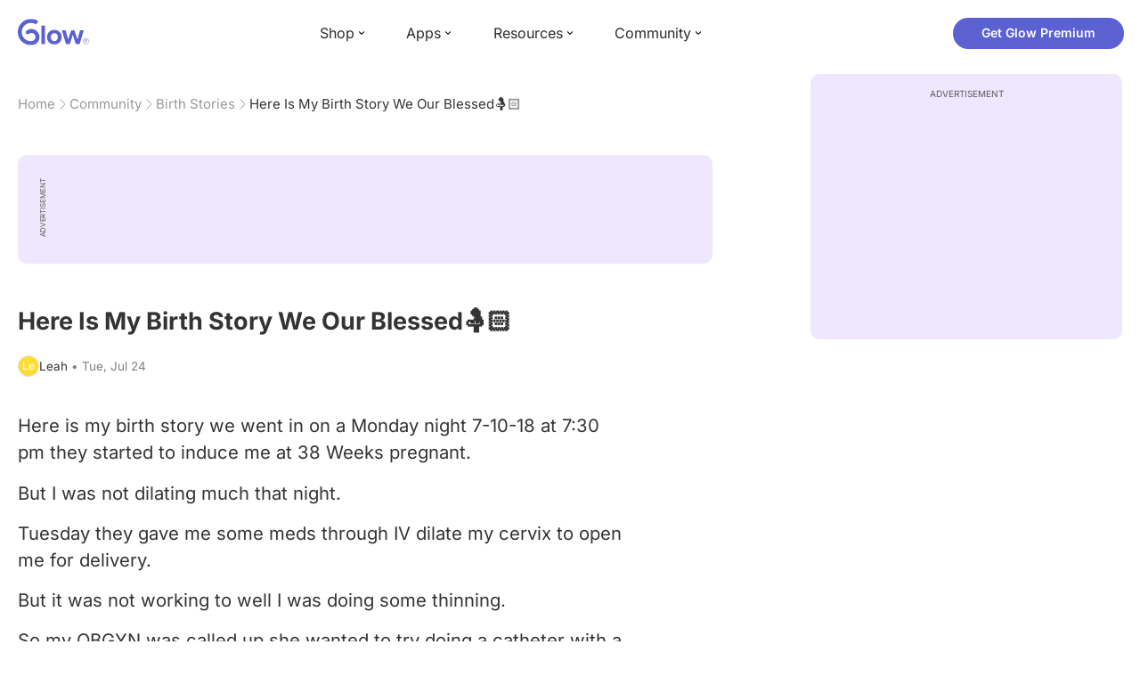

--- FILE ---
content_type: text/html; charset=utf-8
request_url: https://glowing.com/community/topic/72057594041698306/here-is-my-birth-story-we-our-blessed
body_size: 11068
content:

<!DOCTYPE html>
<!--[if lt IE 7]>      <html class="no-js lt-ie9 lt-ie8 lt-ie7"> <![endif]-->
<!--[if IE 7]>         <html class="no-js lt-ie9 lt-ie8"> <![endif]-->
<!--[if IE 8]>         <html class="no-js lt-ie9"> <![endif]-->
<!--[if gt IE 8]><!-->
<html lang="en" class="no-js"> <!--<![endif]-->
<head>
    <meta charset="utf-8">
    <meta http-equiv="X-UA-Compatible" content="IE=edge">
    <meta name="p:domain_verify" content="5c661ee65fb3ecb3a0a40b37dfc1afb7">
    <meta name="msapplication-TileColor" content="#9C82EE">

    <!-- SEO -->
    <title>Here Is My Birth Story We Our Blessed🤱🏻 - Glow Community</title>
<meta name="description" content="Here is my birth story we went in on a Monday night 7-10-18 at 7:30 pm they started to induce me at 38 Weeks pregnant. But I was not dilating much that night.…" />
<link rel="canonical" href="https://glowing.com/community/topic/72057594041698306/here-is-my-birth-story-we-our-blessed" />
<meta name="og:type" content="article" />
<meta name="og:title" content="Here Is My Birth Story We Our Blessed🤱🏻" />
<meta name="og:description" content="Here is my birth story we went in on a Monday night 7-10-18 at 7:30 pm they started to induce me at 38 Weeks pregnant. But I was not dilating much that night.…" />
<meta name="og:image" content="https://asset-cf-cdn.glowing.com/forum/topic/ace3a7491cf1ff95799bc766f57a4765.jpg" />
<meta name="og:url" content="/community/topic/72057594041698306/here-is-my-birth-story-we-our-blessed" />
<meta name="og:site_name" content="Glow" />
<meta name="twitter:card" content="summary" />
<meta name="twitter:title" content="Here Is My Birth Story We Our Blessed🤱🏻" />
<meta name="twitter:site" content="@GlowHQ" />
<meta name="twitter:description" content="Here is my birth story we went in on a Monday night 7-10-18 at 7:30 pm they started to induce me at 38 Weeks pregnant. But I was not dilating much that night.…" />
<meta name="twitter:image" content="https://asset-cf-cdn.glowing.com/forum/topic/ace3a7491cf1ff95799bc766f57a4765.jpg" />
<meta name="twitter:app:name:iphone" content="Glow" />
<meta name="twitter:app:id:iphone" content="638021335" />
<meta name="twitter:app:url:iphone" content="/community/topic/72057594041698306/here-is-my-birth-story-we-our-blessed" />
<meta name="twitter:app:name:googleplay" content="Glow" />
<meta name="twitter:app:id:googleplay" content="com.glow.android" />
<meta name="twitter:app:url:googleplay" content="/community/topic/72057594041698306/here-is-my-birth-story-we-our-blessed" />


    <script type="application/ld+json">
{
    "@context": "https://schema.org",
    "@type": "BreadcrumbList",
    "itemListElement": [
        {
            "@type": "ListItem",
            "position": 1,
            "name": "Home",
            "item": "https://glowing.com"
        },
        {
            "@type": "ListItem",
            "position": 2,
            "name": "Community",
            "item": "https://glowing.com/community"
        },
        {
            "@type": "ListItem",
            "position": 3,
            "name": "Birth Stories",
            "item": "https://www.glowing.com/community/group/72057594037928467/birth-stories"
        },
        {
            "@type": "ListItem",
            "position": 4,
            "name": "Here Is My Birth Story We Our Blessed\ud83e\udd31\ud83c\udffb"
        }
    ]
}
    </script>

    


    <script type="application/ld+json">
{
    "name": "Glow",
    "url": "https://glowing.com",
    "sameAs": [
        "https://www.facebook.com/glow",
        "https://x.com/GlowHQ",
        "https://www.pinterest.com/glowhq/",
        "https://www.instagram.com/glowhq/",
        "https://en.wikipedia.org/wiki/Glow_(app)",
        "https://www.crunchbase.com/organization/glow",
        "https://www.linkedin.com/company/glow-inc/"
    ],
    "logo": {
        "url": "https://glowing.com/wp-content/uploads/2025/08/glow_logo.png",
        "contentUrl": "https://glowing.com/wp-content/uploads/2025/08/glow_logo.png",
        "width": 336,
        "height": 336,
        "caption": "Glow",
        "inLanguage": "en-US",
        "@type": "ImageObject",
        "@id": "https://glowing.com/#organizationLogo"
    },
    "image": {
        "url": "https://glowing.com/wp-content/uploads/2025/08/glow_logo.png",
        "contentUrl": "https://glowing.com/wp-content/uploads/2025/08/glow_logo.png",
        "width": 336,
        "height": 336,
        "caption": "Glow",
        "inLanguage": "en-US",
        "@type": "ImageObject",
        "@id": "https://glowing.com/#organizationLogo"
    },
    "@type": "Organization",
    "@id": "https://glowing.com/#organization",
    "@context": "https://schema.org"
}
    </script>

    


    <script type="application/ld+json">
{
    "headline": "Here Is My Birth Story We Our Blessed\ud83e\udd31\ud83c\udffb",
    "text": "Here is my birth story we went in on a Monday night 7-10-18 at 7:30 pm they started to induce me at 38 Weeks pregnant. But I was not dilating much that night. Tuesday they gave me some meds through IV dilate my cervix to open me for delivery. But it was not working to well I was doing some thinning. So my OBGYN was called up she wanted to try doing a catheter with a foley balloon to open me up. I remember it being very painful. So they put it in till ballon would pop or balloon would fall out of cervix. I started having contractions really good so they gave me my epidural. Then later I was checked I was dilated to a five. They later then broke my water for delivery. They was monitoring Ryker our baby then they noticed the positions I was placed in was causing problems for Ryker his charts on the monitor was off. They was getting concerned. They thought my cord could be wrapped around him. So they made the call for me to have a Emergency C- section done right away that night. So I went in had a C-section delivery done. Ryker came at 9:29 at night Tuesday the 10th. He had coated only one time. He had quite breathing he had breathed in some fluid. They got him breathing again quickly. He was taken to a NICU He had fluid on his lungs and a small hole in his lung. He started to do better the third day in Small NICU. They started to notice he had acid reflex real bad. So they put him on Zantac and formula for spit up. He had to be taught how to eat it took time. It took two weeks before we could bring him home. He is our miracle baby because my husband and me tried for like four years for a baby. We been to like two or Three OBGYN\u2019s for help got no where. We had almost lost hope started the process of fostering to adopt. It became a big huge miracle I got the news I was pregnant last year in 2017. We feel that God has truly blessed our lives.",
    "url": "/community/topic/72057594041698306/here-is-my-birth-story-we-our-blessed",
    "image": "https://asset-cf-cdn.glowing.com/forum/topic/ace3a7491cf1ff95799bc766f57a4765.jpg",
    "mainEntityOfPage": "/community/topic/72057594041698306/here-is-my-birth-story-we-our-blessed",
    "author": {
        "name": "Leah",
        "@type": "Person"
    },
    "datePublished": "2018-07-24T19:42:49Z",
    "dateModified": "2019-04-22T12:54:38Z",
    "interactionStatistic": [
        {
            "interactionType": {
                "type": "CommentAction"
            },
            "userInteractionCount": 2,
            "@type": "InteractionCounter"
        },
        {
            "interactionType": {
                "type": "LikeAction"
            },
            "userInteractionCount": 31,
            "@type": "InteractionCounter"
        }
    ],
    "comment": [
        {
            "text": "He's perfect!! Congratulations!",
            "author": {
                "name": "Britani",
                "@type": "Person"
            },
            "datePublished": "2018-07-28T03:06:34Z",
            "dateModified": "2018-07-28T03:06:34Z",
            "interactionStatistic": [
                {
                    "interactionType": {
                        "type": "LikeAction"
                    },
                    "userInteractionCount": 1,
                    "@type": "InteractionCounter"
                }
            ],
            "@type": "Comment"
        },
        {
            "text": "He is the cutest happiest looking baby ever!",
            "author": {
                "name": "Kara",
                "@type": "Person"
            },
            "datePublished": "2018-07-27T11:09:53Z",
            "dateModified": "2018-07-27T11:09:53Z",
            "interactionStatistic": [
                {
                    "interactionType": {
                        "type": "LikeAction"
                    },
                    "userInteractionCount": 1,
                    "@type": "InteractionCounter"
                }
            ],
            "@type": "Comment"
        }
    ],
    "@type": "DiscussionForumPosting",
    "@context": "https://schema.org"
}
    </script>

    

    <!-- UI Metas -->
    <link href="https://cdn.glowing.com/web/build/favicon.ico" rel="icon"/>
<meta content="width=device-width,initial-scale=1,maximum-scale=1,user-scalable=no" name="viewport"/>
<meta content="#000000" name="theme-color"><style>@font-face{font-family:Inter;font-style:normal;font-weight:400;font-display:swap;src:url(/static/fonts/inter-400.woff2) format('woff2')}@font-face{font-family:Inter;font-style:normal;font-weight:500;font-display:swap;src:url(/static/fonts/inter-500.woff2) format('woff2')}@font-face{font-family:Inter;font-style:normal;font-weight:600;font-display:swap;src:url(/static/fonts/inter-600.woff2) format('woff2')}@font-face{font-family:Inter;font-style:normal;font-weight:700;font-display:swap;src:url(/static/fonts/inter-700.woff2) format('woff2')}:root{--gl-font-family:"Inter",-apple-system,BlinkMacSystemFont,Avenir Next,Avenir,Segoe UI,Helvetica Neue,Helvetica,Cantarell,Ubuntu,arial,sans-serif;--gl-color-success:#47C426;--gl-color-safe:var(--gl-color-success);--gl-color-failed:#FD4343;--gl-color-error:var(--gl-color-failed);--gl-color-dangerous:var(--gl-color-failed);--gl-color-primary:#5c61d2;--gl-breakpoint-xx-desktop:1400px;--gl-breakpoint-x-desktop:1200px;--gl-breakpoint-desktop:960px;--gl-breakpoint-tablet:768px;--gl-breakpoint-mobile:480px;--gl-size-content-width-large:1264px;--gl-size-content-width-medium:1040px;--gl-size-content-width-small:720px;--gl-size-gap-x-large:48px;--gl-size-gap-large:24px;--gl-size-gap-medium:16px;--gl-size-gap-small:12px;--gl-size-gap-x-small:8px;--gl-size-gap-1:4px;--gl-size-gap-2:8px;--gl-size-gap-3:12px;--gl-size-gap-4:16px;--gl-size-gap-5:24px;--gl-size-gap-6:32px;--gl-size-gap-7:40px;--gl-size-gap-8:48px;--gl-size-gap-9:56px;--gl-size-gap-10:64px;--gl-text-title-weight:600;--gl-text-title-primary-color:#333333;--gl-text-title-secondary-color:#5C5C5C;--gl-text-title-tertiary-color:#999999;--gl-text-title-lineHeight-large:1.1;--gl-text-title-size-large:2.5rem;--gl-text-title-lineHeight-medium:1.1;--gl-text-title-size-medium:2rem;--gl-text-title-lineHeight-small:1.1;--gl-text-title-size-small:1.5rem;--gl-text-subtitle-lineHeight:1.1;--gl-text-subtitle-size:1.5rem;--gl-text-subtitle-weight:400;--gl-text-body-lineHeight-x-large:1.5;--gl-text-body-size-x-large:1.5rem;--gl-text-body-lineHeight-large:1.5;--gl-text-body-size-large:1.125rem;--gl-text-body-lineHeight-medium:1.4285;--gl-text-body-size-medium:1rem;--gl-text-body-lineHeight-small:1.66666;--gl-text-body-size-small:0.875rem;--gl-text-body-size-x-small:0.75rem;--gl-text-body-primary-color:#333333;--gl-text-body-secondary-color:#5C5C5C;--gl-text-body-tertiary-color:#808080;--gl-text-body-danger-color:#FD4343;--gl-text-paragraph-lineHeight-x-large:1.5;--gl-text-paragraph-size-x-large:1.5rem;--gl-text-paragraph-lineHeight-large:1.5;--gl-text-paragraph-size-large:1.125rem;--gl-text-paragraph-lineHeight-medium:1.4285;--gl-text-paragraph-size-medium:1rem;--gl-text-paragraph-lineHeight-small:1.66666;--gl-text-paragraph-size-small:0.875rem;--gl-text-paragraph-primary-color:#333333;--gl-text-paragraph-secondary-color:#5C5C5C;--gl-text-paragraph-tertiary-color:#808080;--gl-btn-color-primary:var(--gl-color-primary);--gl-btn-color-secondary:#5C5C5C;--gl-btn-color-tertiary:#999999;--gl-btn-color-primary-gradient:linear-gradient(to right, #5F63CC, #DE9AE8);--gl-btn-border-width:1px;--gl-btn-title-line-height:1;--gl-btn-title-font-size:18px;--gl-btn-title-font-weight:700;--gl-btn-size-large-height:48px;--gl-btn-size-large-horizontal-padding:32px;--gl-btn-size-large-border-radius:24px;--gl-btn-size-medium-height:37px;--gl-btn-size-medium-horizontal-padding:24px;--gl-btn-size-medium-border-radius:19px;--gl-btn-size-small-height:30px;--gl-btn-size-small-horizontal-padding:16px;--gl-btn-size-small-border-radius:16px;--gl-btn-size-x-small-height:24px;--gl-btn-size-x-small-horizontal-padding:8px;--gl-btn-size-x-small-border-radius:12px;--gl-link-color-primary:var(--gl-color-primary);--gl-border-radius-small:4px;--gl-border-radius-medium:8px;--gl-border-radius-large:16px;--gl-border-radius-x-large:24px;--gl-border-radius-2x-large:32px;--gl-border-radius-3x-large:40px;--gl-border-radius-4x-large:48px;--gl-border-color-primary:var(--gl-color-primary);--gl-border-color-secondary:#E1E5E9}@media (min-width:768px){:root{--gl-size-gap-x-large:64px;--gl-size-gap-large:32px;--gl-size-gap-medium:24px;--gl-size-gap-small:16px;--gl-size-gap-x-small:12px;--gl-size-gap-1:8px;--gl-size-gap-2:16px;--gl-size-gap-3:24px;--gl-size-gap-4:32px;--gl-size-gap-5:40px;--gl-size-gap-6:48px;--gl-size-gap-7:56px;--gl-size-gap-8:64px;--gl-size-gap-9:72px;--gl-size-gap-10:80px}}*,::after,::before{box-sizing:border-box}html{touch-action:manipulation;font-size:16px}body{font-size:1rem;font-family:var(--gl-font-family);color:#333;-webkit-font-smoothing:antialiased;-moz-osx-font-smoothing:grayscale}button,input,select,textarea{font-size:inherit;font-family:inherit;color:#333}input[type=date]::-webkit-calendar-picker-indicator,input[type=date]::-webkit-clear-button,input[type=date]::-webkit-inner-spin-button{display:none}@media (min-width:960px){html{font-size:18px}}</style><link as="font" crossorigin="anonymous" href="/static/fonts/inter-400.woff2" rel="preload" type="font/woff2"/><link as="font" crossorigin="anonymous" href="/static/fonts/inter-500.woff2" rel="preload" type="font/woff2"/><link as="font" crossorigin="anonymous" href="/static/fonts/inter-600.woff2" rel="preload" type="font/woff2"/><link as="font" crossorigin="anonymous" href="/static/fonts/inter-700.woff2" rel="preload" type="font/woff2"/><link href="https://cdn.glowing.com/web/build/static/css/17.56bf95b1.chunk.css" rel="stylesheet"/></meta>


    <!-- Inject datas -->
    <script>
        window.__glow_csrf_token = "IjYzYjM5OGVmNzczNDA1MmQyODUwNTgwMmYwODBhZjA5MDM3N2M4NzYi.HFmuqA.67tugqi7BcrprIkmDNBPeVNeWs8";

        
        window.glCurrUser = undefined;
        

        
        window.__gl_page_init_data = {"replies": [{"author": {"bio": "", "first_name": "Britani", "profile_image": "https://pic-dyn.glowing.com/Rb70VBwWqEkDoaOrMBwiq4xUjts=/64x64/https://asset-cf-cdn.glowing.com/profile/8b0bec180cebd1ee68ce9bd5adc8b09c.jpg"}, "blur_images": false, "br_purchase_uuid": null, "content": "\u003cp\u003eHe\u0027s perfect!! Congratulations!\u003c/p\u003e", "count_dislikes": 0, "count_likes": 1, "count_replies": 1, "disliked": false, "flags": 0, "id": "72057594072698537", "is_anonymous": 0, "liked": false, "low_rating": false, "product_link": null, "product_platform_title": null, "product_title": null, "replies": [{"author": {"bio": "", "first_name": "Leah", "profile_image": "https://pic-dyn.glowing.com/NEl77Y1R_xyK7XWeB_hGV7TnxR8=/64x64/https://asset-cf-cdn.glowing.com/profile/e827b7ce572b9e066446f1e40630de82.jpg"}, "blur_images": false, "br_purchase_uuid": null, "content": "Thank You so much!\ud83d\ude0a", "count_dislikes": 0, "count_likes": 0, "count_replies": 0, "flags": 0, "id": "72057594072700860", "is_anonymous": 0, "low_rating": false, "product_link": null, "product_platform_title": null, "product_title": null, "reply_to": 72057594072698537, "str_time_created": "Sat, Jul 28 2018", "time_created": 1532747187, "time_modified": 1532747187, "time_removed": 0, "topic_id": 72057594041698306, "user_id": 72057594051276062}], "reply_to": 0, "stickers": [], "str_time_created": "Sat, Jul 28 2018", "subreplies_preview": [{"author": {"bio": "", "first_name": "Leah", "profile_image": "https://pic-dyn.glowing.com/NEl77Y1R_xyK7XWeB_hGV7TnxR8=/64x64/https://asset-cf-cdn.glowing.com/profile/e827b7ce572b9e066446f1e40630de82.jpg"}, "blur_images": false, "br_purchase_uuid": null, "content": "Thank You so much!\ud83d\ude0a", "count_dislikes": 0, "count_likes": 0, "count_replies": 0, "flags": 0, "id": "72057594072700860", "low_rating": false, "product_link": null, "product_platform_title": null, "product_title": null, "reply_to": 72057594072698537, "str_time_created": "Sat, Jul 28 2018", "time_created": 1532747187, "time_modified": 1532747187, "time_removed": 0, "topic_id": 72057594041698306, "user_id": 72057594051276062}], "time_created": 1532740787, "time_modified": 1532747194, "time_removed": 0, "topic_id": 72057594041698306, "user_id": 72057594048597153}, {"author": {"bio": "", "first_name": "Kara", "profile_image": ""}, "blur_images": false, "br_purchase_uuid": null, "content": "\u003cp\u003eHe is the cutest happiest looking baby ever!\u003c/p\u003e", "count_dislikes": 0, "count_likes": 1, "count_replies": 1, "disliked": false, "flags": 0, "id": "72057594072647215", "is_anonymous": 0, "liked": false, "low_rating": false, "product_link": null, "product_platform_title": null, "product_title": null, "replies": [{"author": {"bio": "", "first_name": "Leah", "profile_image": "https://pic-dyn.glowing.com/NEl77Y1R_xyK7XWeB_hGV7TnxR8=/64x64/https://asset-cf-cdn.glowing.com/profile/e827b7ce572b9e066446f1e40630de82.jpg"}, "blur_images": false, "br_purchase_uuid": null, "content": "Awe thank you so much!\ud83d\ude0a", "count_dislikes": 0, "count_likes": 0, "count_replies": 0, "flags": 0, "id": "72057594072650659", "is_anonymous": 0, "low_rating": false, "product_link": null, "product_platform_title": null, "product_title": null, "reply_to": 72057594072647215, "str_time_created": "Thu, Jul 26 2018", "time_created": 1532570525, "time_modified": 1532570525, "time_removed": 0, "topic_id": 72057594041698306, "user_id": 72057594051276062}], "reply_to": 0, "stickers": [], "str_time_created": "Wed, Jul 25 2018", "subreplies_preview": [{"author": {"bio": "", "first_name": "Leah", "profile_image": "https://pic-dyn.glowing.com/NEl77Y1R_xyK7XWeB_hGV7TnxR8=/64x64/https://asset-cf-cdn.glowing.com/profile/e827b7ce572b9e066446f1e40630de82.jpg"}, "blur_images": false, "br_purchase_uuid": null, "content": "Awe thank you so much!\ud83d\ude0a", "count_dislikes": 0, "count_likes": 0, "count_replies": 0, "flags": 0, "id": "72057594072650659", "low_rating": false, "product_link": null, "product_platform_title": null, "product_title": null, "reply_to": 72057594072647215, "str_time_created": "Thu, Jul 26 2018", "time_created": 1532570525, "time_modified": 1532570525, "time_removed": 0, "topic_id": 72057594041698306, "user_id": 72057594051276062}], "time_created": 1532561829, "time_modified": 1532689793, "time_removed": 0, "topic_id": 72057594041698306, "user_id": 197899}], "topic": {"author": {"bio": "", "first_name": "Leah", "profile_image": "https://pic-dyn.glowing.com/NEl77Y1R_xyK7XWeB_hGV7TnxR8=/64x64/https://asset-cf-cdn.glowing.com/profile/e827b7ce572b9e066446f1e40630de82.jpg", "short_name": "Le"}, "blur_images": false, "br_uuid": null, "can_access": 1, "category_id": 0, "content": "\u003cp\u003eHere is my birth story we went in on a Monday night 7-10-18 at 7:30 pm they started to induce me at 38 Weeks pregnant.\u003c/p\u003e\u003cp\u003eBut I was not dilating much that night.\u003c/p\u003e\u003cp\u003eTuesday they gave me some meds through IV dilate my cervix to open me for delivery.\u003c/p\u003e\u003cp\u003e But it was not working to well I was doing some thinning.\u003c/p\u003e\u003cp\u003eSo my OBGYN was called up she wanted  to try doing a catheter with a foley balloon to open me up.\u003c/p\u003e\u003cp\u003eI remember it being very painful.\u003c/p\u003e\u003cp\u003eSo they put it in till ballon would pop or balloon would fall out of cervix.\u003c/p\u003e\u003cp\u003eI started having contractions really good so they gave me my epidural.\u003c/p\u003e\u003cp\u003eThen later I was checked I was dilated to a five.\u003c/p\u003e\u003cp\u003e They later then broke my water for delivery.\u003c/p\u003e\u003cp\u003eThey was monitoring Ryker our baby  then they noticed the positions  I was placed in was causing problems for Ryker his charts on the monitor was off.\u003c/p\u003e\u003cp\u003eThey was getting concerned.\u003c/p\u003e\u003cp\u003eThey thought my cord could be wrapped around him.\u003c/p\u003e\u003cp\u003eSo they made the call for me to have a Emergency C- section done right away that night.\u003c/p\u003e\u003cp\u003eSo I went in had a C-section delivery done.\u003c/p\u003e\u003cp\u003eRyker came at 9:29 at night Tuesday the 10th.\u003c/p\u003e\u003cp\u003eHe had coated only one time.\u003c/p\u003e\u003cp\u003eHe had quite breathing he had breathed in some fluid.\u003c/p\u003e\u003cp\u003eThey got him breathing again quickly.\u003c/p\u003e\u003cp\u003eHe was taken to a NICU\u003c/p\u003e\u003cp\u003eHe had fluid on his lungs and a small hole in his lung.\u003c/p\u003e\u003cp\u003eHe started to do better the third day in Small NICU.\u003c/p\u003e\u003cp\u003eThey started to notice he had acid reflex real bad.\u003c/p\u003e\u003cp\u003eSo they put him on Zantac and formula for spit up.\u003c/p\u003e\u003cp\u003eHe had to be taught how to eat it took time.\u003c/p\u003e\u003cp\u003eIt took two weeks before we could bring him home.\u003c/p\u003e\u003cp\u003eHe is our miracle baby because my husband and me tried for like four years for a baby.\u003c/p\u003e\u003cp\u003eWe been to like two or Three OBGYN\u2019s for help got no where.\u003c/p\u003e\u003cp\u003eWe had almost lost hope started the process of fostering to adopt.\u003c/p\u003e\u003cp\u003eIt became a big huge miracle I got the news I was pregnant last year in 2017.\u003c/p\u003e\u003cp\u003eWe feel that God has truly blessed our lives.\u003c/p\u003e\u003cdiv\u003e\u003cimg src=\"https://asset-cf-cdn.glowing.com/forum/topic/ace3a7491cf1ff95799bc766f57a4765.jpg\"\u003e\u003c/img\u003e\u003c/div\u003e\u003cdiv\u003e\u003cimg src=\"https://asset-cf-cdn.glowing.com/forum/topic/bf1df954f1d88caed8518c0051b070e5.jpg\"\u003e\u003c/img\u003e\u003c/div\u003e\u003cdiv\u003e\u003cimg src=\"https://asset-cf-cdn.glowing.com/forum/topic/2434b5804ca51641bce59a74c9c7dac1.jpg\"\u003e\u003c/img\u003e\u003c/div\u003e\u003cdiv\u003e\u003cimg src=\"https://asset-cf-cdn.glowing.com/forum/topic/f058dfd67089b968948d7c57a1c91fbf.jpg\"\u003e\u003c/img\u003e\u003c/div\u003e", "content_img_thumbnail_256": {"-3355630432258688403": "https://pic-dyn.glowing.com/LCTPe-g-x4dvNtva7U68115Eo4o=/256x256/https://asset-cf-cdn.glowing.com/forum/topic/bf1df954f1d88caed8518c0051b070e5.jpg", "-3403256298552164668": "https://pic-dyn.glowing.com/TM1mZ0O0bL4XSZLPQX5ggcZrzMY=/256x256/https://asset-cf-cdn.glowing.com/forum/topic/f058dfd67089b968948d7c57a1c91fbf.jpg", "-5681357547905459066": "https://pic-dyn.glowing.com/qCnspxl6Zjz8Jf8_Y_q3D-YBaNo=/256x256/https://asset-cf-cdn.glowing.com/forum/topic/ace3a7491cf1ff95799bc766f57a4765.jpg", "495534243791165496": "https://pic-dyn.glowing.com/ygYpZqVJZ40wXVRvlP-05SigppI=/256x256/https://asset-cf-cdn.glowing.com/forum/topic/2434b5804ca51641bce59a74c9c7dac1.jpg"}, "count": 0, "count_dislikes": 0, "count_hint": "", "count_likes": 31, "count_replies": 4, "count_subreplies": 2, "desc": "Here is my birth story we went in on a Monday night 7-10-18 at 7:30 pm they...", "disable_ads": false, "disable_comment": 0, "disliked": false, "extracted_images": ["https://asset-cf-cdn.glowing.com/forum/topic/ace3a7491cf1ff95799bc766f57a4765.jpg", "https://asset-cf-cdn.glowing.com/forum/topic/bf1df954f1d88caed8518c0051b070e5.jpg", "https://asset-cf-cdn.glowing.com/forum/topic/2434b5804ca51641bce59a74c9c7dac1.jpg", "https://asset-cf-cdn.glowing.com/forum/topic/f058dfd67089b968948d7c57a1c91fbf.jpg"], "featured_topic_id": null, "flags": 0, "goods_uuid_list": null, "group": {"admin_only": false, "category": {"background_color": "#fbbc05", "category_color": 16497669, "description": "Parenting is hard work. Join these groups for support, guidance, and the occasional sanity check.", "id": 199, "name": "Baby", "short_desc": "Baby"}, "category_color": "#fbbc05", "category_id": 199, "color": "#fbbc05", "creator_id": 52161, "creator_name": "Gunce", "description": "Share your birth story", "flags": 8389632, "id": "72057594037928467", "image": "https://asset-cf-cdn.glowing.com/forum/group/256x256/0389fd44dfe059b6166fe53f4b81acd8.jpg", "indexable": 1, "members": 7267652, "members_display": "7m+", "name": "Birth Stories", "slug": "birth-stories", "subscribed": false, "thumbnail_64": "https://pic-dyn.glowing.com/2_FM6E1bXy04ax1dLYVaE6h_ASc=/64x64/https://pic.glowing.com/forum/group/256x256/0389fd44dfe059b6166fe53f4b81acd8.jpg", "time_created": 1414774392, "time_modified": 1498736622, "time_removed": 0, "url": "https://www.glowing.com/community/group/72057594037928467/birth-stories"}, "group_id": 72057594037928467, "id": "72057594041698306", "image": null, "is_anonymous": 0, "is_countable": 0, "is_locked": 0, "is_photo": 0, "is_pinned": 0, "is_poll": 0, "is_post": true, "is_tmi": 0, "last_reply_time": 1532747187, "liked": false, "low_rating": false, "next_topic": {"br_uuid": null, "category_id": 0, "content": "\u003cp\u003eMy husband and I had fertility treatments and we waited 5 long years for our little boy. We suffered a miscarriage last July and found out we were expecting our boy 3 months later! It was a very hard road but we made it through and I am so thankful to be blessed with my baby boy! On 6/29 at 11pm I took a teaspoon of caster oil (3 days overdue) and at 1:30am I started having contractions 5 minutes apart. I didn\u0027t know at the time they were contractions. I\u0027m pretty sensitive so I thought I just had to use the restroom and that the caster oil didnt work. Well after about 6 hours of then lasting 5 minutes apart and being in tears because I couldn\u0027t sit down, we went to Triage. They examined me and stated u was only 1 cm and 75% effaced. Feeling down, we went back home. Contracted all day and night but they were getting worse. At 3:30pm on 7/1 I went back because I was moaning through contractions, couldn\u0027t sit down or still and had no sleep. I was only 2cm and 85% effaced. A family member had taken me because I told my husband to go to work because it would be a while. They monitored my contractions and said they were very strong but my body wasn\u0027t progressing. They wanted to give me dilaudid yo give me a chance to rest and said typically in 6 hours I\u0027ll be ready to come back. I struggled for  a long time before I said yes. I didnt want any medication through labor. I went home and tried to sleep, which I could between the 5 minutes but had to stand to get through them still. They were getting much worse. Next thing I know my water breaks, not eve  after being home for an hour. My husband shift ended at the time my water broke. I waited about 20 minutes and called him asking if he was close and he was. Told him my water broke and we needed to go in. This ride was the worst because the contractions were so strong. When i got there they started my water did break and I was at 4cm and was admitted. It was pretty surreal but happy to get the process started.  My contractions were still very intense so I used the gas to help me through. By 11pm they checked me and I was only at 5cm. They started again that I need to try and rest because my body is really tense. I cried because I couldn\u0027t go through a whole 1 or 2 days again before reaching 10cm. I  was progressing so slowly. I decided to get the epidural and it was the best decision I ever made.I slept in between contractions and by 5:04am on 7/2, my beautiful son was born. He was 23 inches long (wow!) and weighed 8 lbs 5.8oz. He unfortunately had inhaled some meconium and had to stay in NICU for 4 days. But he is home now and healthy. I\u003c/p\u003e\u003cdiv\u003e\u003cimg src=\"https://asset-cf-cdn.glowing.com/forum/topic/ced9a7dd287984f8553499d38644d7d2.jpg\" data-width=\"4032\" data-height=\"3024\"/\u003e\u003c/div\u003e\u003cp\u003ecouldn\u0027t be more happy!\u003c/p\u003e", "content_img_thumbnail_256": {"-6207262305396432594": "https://pic-dyn.glowing.com/0R1y7f_N97tdxIXyjTGfLWx4mwM=/256x256/https://asset-cf-cdn.glowing.com/forum/topic/ced9a7dd287984f8553499d38644d7d2.jpg"}, "count_dislikes": 0, "count_likes": 40, "count_replies": 3, "count_subreplies": 0, "flags": 0, "goods_uuid_list": null, "group_id": 72057594037928467, "id": 72057594041698698, "image": null, "last_reply_time": 1533831006, "reply_user_id": 1118299, "show_as_br_story": null, "stickers": [], "tags": [], "thumbnail": null, "time_created": 1532467539, "time_modified": 1533831006, "time_removed": 0, "title": "My little man is here! (long story)", "url": "https://glowing.com/community/topic/72057594041698698/my-little-man-is-here-long-story", "url_abstract": "", "url_icon": null, "url_path": null, "url_title": "", "user_id": 1118299, "video_length": 0, "video_url": null}, "posted_by_admin": false, "premium": 0, "previous_topic": {"br_uuid": null, "category_id": 0, "content": "It\u2019s finally my turn to share my baby\u2019s birth story\u0026nbsp;\u003cdiv\u003e\u003c/div\u003e\u003cdiv\u003eIt started on July 13 (what a horrible day) I went to my OB appointment. I had an ultrasound before the appointment. At the appointment I was informed my baby was measuring 36weeks 4 days. I was also informed my baby didn\u2019t have enough water. My OB said it was best to go ahead and have a baby but he stated I would need to have a c section.\u0026nbsp;\u003c/div\u003e\u003cdiv\u003e\u003c/div\u003e\u003cdiv\u003eI informed him I did not want a c section that there has to be another way to help me open since I was just at a 1. Due to me wanting to have a VBAC he didn\u2019t really want to induce me. He stated he could put a foley balloon inside me to help my cervix thin and allow me to open. But the chances of having a suceesful VBAC lowers when I am induced.\u0026nbsp;\u003c/div\u003e\u003cdiv\u003eI went ahead and said go ahead and try it. And if i am still not able to have a vaginal due to myself not opening then I\u2019ll do it after all I know everything that could be done was done.\u0026nbsp;\u003c/div\u003e\u003cdiv\u003e\u003c/div\u003e\u003cdiv\u003eI went in to L\u0026amp;D they started my IV and put the foley in. By 7am on June 14 I was at a 3. By 3pm I was at a 6. By 6:15 I was still at a 6 and doctor came on and said he was not seeing much cervical change and he was recommending a c section. I cried. He told me he would come back at 7p to see if I opened a bit more. Once he left I prayed and focused on my body. Thanks to God when the doc came back at 7 I was open to a 9!\u0026nbsp;\u003c/div\u003e\u003cimg src=\"https://asset-cf-cdn.glowing.com/story/46e0901b3de1fd7b9fc040f2433a1027.png\"/\u003e\u003cdiv\u003eSay Hello to Aliana Grace \u2764\ufe0f\ud83c\udf80\u003c/div\u003e", "content_img_thumbnail_256": {"-3821526654297557896": "https://pic-dyn.glowing.com/dPXj1MeDZwx340-0koFM_wQAv1s=/256x256/https://asset-cf-cdn.glowing.com/story/46e0901b3de1fd7b9fc040f2433a1027.png"}, "count_dislikes": 0, "count_likes": 394, "count_replies": 47, "count_subreplies": 28, "flags": 0, "goods_uuid_list": null, "group_id": 72057594037928467, "id": 72057594041698229, "image": null, "last_reply_time": 1533055331, "reply_user_id": 5927429, "show_as_br_story": null, "stickers": [], "tags": [], "thumbnail": null, "time_created": 1532460032, "time_modified": 1536826669, "time_removed": 0, "title": "It\u2019s finally my turn to share my baby\u2019s birth story\u0026nbsp;It started on July 13 (what a horrible day)...", "url": "https://glowing.com/community/topic/72057594041698229/it-s-finally-my-turn-to-share-my-baby-s-birth-story-nbsp-it-started-on-july-13-what-a-horrible-day", "url_abstract": "", "url_icon": null, "url_path": null, "url_title": "", "user_id": 4009085, "video_length": 0, "video_url": null}, "reply_user_id": 72057594051276062, "share_url": "https://glow.onelink.me/ijiM?af_xp=referral\u0026pid=User_invite\u0026c=hare_community_topic\u0026deep_link_value=%2Fcommunity%2Ftopic%2F72057594041698306\u0026af_og_title=Here+Is+My+Birth+Story+We+Our+Blessed%F0%9F%A4%B1%F0%9F%8F%BB\u0026af_og_description=Here+is+my+birth+story+we+went+in+on+a+Monday+night+7-10-18+at+7%3A30+pm+they+started+to+induce+me+at+38+Weeks+pregnant.+But+I+was+not+dilating+much+that+night.%E2%80%A6\u0026af_og_image=https%3A%2F%2Fasset-cf-cdn.glowing.com%2Fforum%2Ftopic%2Face3a7491cf1ff95799bc766f57a4765.jpg\u0026af_web_dp=https%3A%2F%2Fglowing.com%2F%2Fcommunity%2Ftopic%2F72057594041698306", "short_content": "Here is my birth story we went in on a Monday night 7-10-18 at 7:30 pm they started to induce...", "show_as_br_story": null, "slug": "here-is-my-birth-story-we-our-blessed", "slug_title": "here-is-my-birth-story-we-our-blessed", "stickers": [], "str_time_created": "Tue, Jul 24", "tags": [], "tags_v2": [], "thumbnail": null, "time_created": 1532461369, "time_modified": 1555937678, "time_removed": 0, "title": "Here Is My Birth Story We Our Blessed\ud83e\udd31\ud83c\udffb", "total_votes": 0, "ttc": "none-ttc", "url": "https://glowing.com/community/topic/72057594041698306/here-is-my-birth-story-we-our-blessed", "url_abstract": "", "url_icon": null, "url_path": null, "url_title": "", "user_id": 72057594051276062, "video_length": 0, "video_url": null, "views_cnt": 574, "views_cnt_str": "574"}};
        

        
    </script>

    <script src="/dy/web-components.js"></script>
    <script src="/dy/3rd_lib_entry.js"></script>
    
    <script type="text/javascript">
        window._mNHandle = window._mNHandle || {};
        window._mNHandle.queue = window._mNHandle.queue || [];
        medianet_versionId = "3121199";
    </script>
    <script src="https://contextual.media.net/dmedianet.js?cid=8CU5KDU87" async="async"></script>

</head>

<body>

<gl-header></gl-header>


<div id="root"></div>

<script>!function(e){function t(t){for(var n,c,f=t[0],u=t[1],d=t[2],l=0,p=[];l<f.length;l++)c=f[l],Object.prototype.hasOwnProperty.call(o,c)&&o[c]&&p.push(o[c][0]),o[c]=0;for(n in u)Object.prototype.hasOwnProperty.call(u,n)&&(e[n]=u[n]);for(i&&i(t);p.length;)p.shift()();return a.push.apply(a,d||[]),r()}function r(){for(var e,t=0;t<a.length;t++){for(var r=a[t],n=!0,f=1;f<r.length;f++){var u=r[f];0!==o[u]&&(n=!1)}n&&(a.splice(t--,1),e=c(c.s=r[0]))}return e}var n={},o={14:0},a=[];function c(t){if(n[t])return n[t].exports;var r=n[t]={i:t,l:!1,exports:{}};return e[t].call(r.exports,r,r.exports,c),r.l=!0,r.exports}c.e=function(e){var t=[],r=o[e];if(0!==r)if(r)t.push(r[2]);else{var n=new Promise((function(t,n){r=o[e]=[t,n]}));t.push(r[2]=n);var a,f=document.createElement("script");f.charset="utf-8",f.timeout=120,c.nc&&f.setAttribute("nonce",c.nc),f.src=function(e){return c.p+"static/js/"+({}[e]||e)+"."+{0:"6c8b4fae",1:"3d4acde8",2:"24696cdc",3:"fa25d1db",4:"de3eb162",5:"de723986",6:"bd10a926",7:"58aeeae7",8:"b922a365",9:"8161808c",10:"11c4da6e",11:"f92e2f66",12:"0f90e299",15:"ff963fd0",16:"2ec2e52a",18:"40f6e07b",19:"17bb3c92",20:"c552ad1e",21:"a0dfca3c",22:"7ee45a3d",23:"bfbb5298",24:"2514fa51",25:"d7ae8a2d",26:"c7b9af54",27:"298e55ae",28:"3517ec48",29:"8922cd91",30:"bf4f4c86",31:"909dd5c5",32:"968f90ee",33:"32578dbf",34:"f30843f2",35:"a3c42e29",36:"2f83c597",37:"83cbf1e4",38:"4b40e695",39:"50e365e2",40:"95408e98",41:"196e441d",42:"6d378864",43:"d7877404",44:"49cc7b37",45:"6793840f",46:"4ccefd5e",47:"6e97148b",48:"5e5014a3",49:"ddd462ee",50:"0fad6e99",51:"180cb57d",52:"8b4932b4",53:"9854b930"}[e]+".chunk.js"}(e);var u=new Error;a=function(t){f.onerror=f.onload=null,clearTimeout(d);var r=o[e];if(0!==r){if(r){var n=t&&("load"===t.type?"missing":t.type),a=t&&t.target&&t.target.src;u.message="Loading chunk "+e+" failed.\n("+n+": "+a+")",u.name="ChunkLoadError",u.type=n,u.request=a,r[1](u)}o[e]=void 0}};var d=setTimeout((function(){a({type:"timeout",target:f})}),12e4);f.onerror=f.onload=a,document.head.appendChild(f)}return Promise.all(t)},c.m=e,c.c=n,c.d=function(e,t,r){c.o(e,t)||Object.defineProperty(e,t,{enumerable:!0,get:r})},c.r=function(e){"undefined"!=typeof Symbol&&Symbol.toStringTag&&Object.defineProperty(e,Symbol.toStringTag,{value:"Module"}),Object.defineProperty(e,"__esModule",{value:!0})},c.t=function(e,t){if(1&t&&(e=c(e)),8&t)return e;if(4&t&&"object"==typeof e&&e&&e.__esModule)return e;var r=Object.create(null);if(c.r(r),Object.defineProperty(r,"default",{enumerable:!0,value:e}),2&t&&"string"!=typeof e)for(var n in e)c.d(r,n,function(t){return e[t]}.bind(null,n));return r},c.n=function(e){var t=e&&e.__esModule?function(){return e.default}:function(){return e};return c.d(t,"a",t),t},c.o=function(e,t){return Object.prototype.hasOwnProperty.call(e,t)},c.p="https://cdn.glowing.com/web/build/",c.oe=function(e){throw console.error(e),e};var f=this["webpackJsonpreact-app-demo-ts"]=this["webpackJsonpreact-app-demo-ts"]||[],u=f.push.bind(f);f.push=t,f=f.slice();for(var d=0;d<f.length;d++)t(f[d]);var i=u;r()}([])</script>
<script src="https://cdn.glowing.com/web/build/static/js/17.be45ba68.chunk.js"></script>
<script src="https://cdn.glowing.com/web/build/static/js/main.1ecefc39.chunk.js"></script>



</body>
</html>